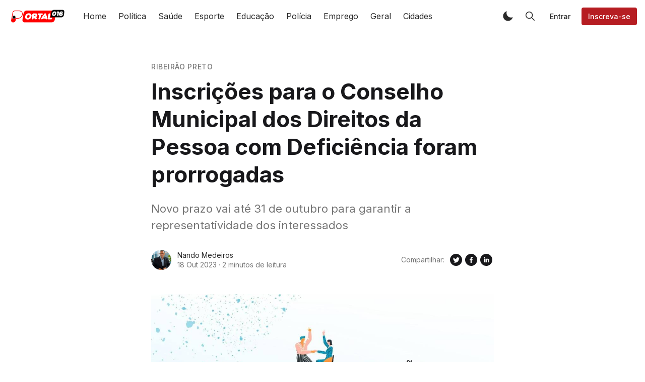

--- FILE ---
content_type: text/html; charset=utf-8
request_url: https://portal016.com/inscricoes-para-o-conselho-municipal-dos-direitos-da-pessoa-com-deficiencia-foram-prorrogadas/
body_size: 15557
content:
<!DOCTYPE html>
<html lang="pt-BR">
<head>
    <meta charset="utf-8" />
    <meta http-equiv="X-UA-Compatible" content="IE=edge" />
    
    <!-- Google Tag Manager -->
<script>(function(w,d,s,l,i){w[l]=w[l]||[];w[l].push({'gtm.start':
new Date().getTime(),event:'gtm.js'});var f=d.getElementsByTagName(s)[0],
j=d.createElement(s),dl=l!='dataLayer'?'&l='+l:'';j.async=true;j.src=
'https://www.googletagmanager.com/gtm.js?id='+i+dl;f.parentNode.insertBefore(j,f);
})(window,document,'script','dataLayer','GTM-PKJV588T');</script>
<!-- End Google Tag Manager -->

    <title>Inscrições para o Conselho Municipal dos Direitos da Pessoa com Deficiência foram prorrogadas</title>

    <meta name="HandheldFriendly" content="True" />
    <meta name="viewport" content="width=device-width, initial-scale=1">

    <script>
        if (localStorage.theme === 'dark' || (!('theme' in localStorage) && window.matchMedia('(prefers-color-scheme: dark)').matches)) {
            document.querySelector('html').classList.add('dark');
        } else {
            document.querySelector('html').classList.remove('dark');
        }
    </script>

    <link rel="preload" href="https://fonts.googleapis.com/css2?family=Inter:wght@400;500;600;700&family=PT+Serif:ital,wght@0,400;0,700;1,400&display=swap" as="style" onload="this.onload=null;this.rel='stylesheet'"/>
    <noscript><link rel="preconnect" href="https://fonts.gstatic.com"><link href="https://fonts.googleapis.com/css2?family=Inter:wght@400;500;600;700&family=PT+Serif:ital,wght@0,400;0,700;1,400&display=swap" rel="stylesheet"></noscript>

    <link rel="stylesheet" type="text/css" href="/assets/styles/main.css?v=4563cbcd72"/>

    <meta name="description" content="Novo prazo vai até 31 de outubro para garantir a representatividade dos interessados">
    <link rel="icon" href="https://portal016.com/content/images/size/w256h256/2024/01/icon.png" type="image/png">
    <link rel="canonical" href="https://portal016.com/inscricoes-para-o-conselho-municipal-dos-direitos-da-pessoa-com-deficiencia-foram-prorrogadas/">
    <meta name="referrer" content="no-referrer-when-downgrade">
    
    <meta property="og:site_name" content="Portal 016">
    <meta property="og:type" content="article">
    <meta property="og:title" content="Inscrições para o Conselho Municipal dos Direitos da Pessoa com Deficiência foram prorrogadas">
    <meta property="og:description" content="Novo prazo vai até 31 de outubro para garantir a representatividade dos interessados">
    <meta property="og:url" content="https://portal016.com/inscricoes-para-o-conselho-municipal-dos-direitos-da-pessoa-com-deficiencia-foram-prorrogadas/">
    <meta property="og:image" content="https://portal016.com/content/images/2023/10/Inscri--es-para-o-Conselho-Municipal-dos-Direitos-da-Pessoa-com-Defici-ncia-foram-prorrogadas.jpg">
    <meta property="article:published_time" content="2023-10-18T22:17:54.000Z">
    <meta property="article:modified_time" content="2023-10-18T22:17:54.000Z">
    <meta property="article:tag" content="Ribeirão Preto">
    <meta property="article:tag" content="Inclusão">
    
    <meta name="twitter:card" content="summary_large_image">
    <meta name="twitter:title" content="Inscrições para o Conselho Municipal dos Direitos da Pessoa com Deficiência foram prorrogadas">
    <meta name="twitter:description" content="Novo prazo vai até 31 de outubro para garantir a representatividade dos interessados">
    <meta name="twitter:url" content="https://portal016.com/inscricoes-para-o-conselho-municipal-dos-direitos-da-pessoa-com-deficiencia-foram-prorrogadas/">
    <meta name="twitter:image" content="https://portal016.com/content/images/2023/10/Inscri--es-para-o-Conselho-Municipal-dos-Direitos-da-Pessoa-com-Defici-ncia-foram-prorrogadas.jpg">
    <meta name="twitter:label1" content="Written by">
    <meta name="twitter:data1" content="Nando Medeiros">
    <meta name="twitter:label2" content="Filed under">
    <meta name="twitter:data2" content="Ribeirão Preto, Inclusão">
    <meta property="og:image:width" content="1080">
    <meta property="og:image:height" content="720">
    
    <script type="application/ld+json">
{
    "@context": "https://schema.org",
    "@type": "Article",
    "publisher": {
        "@type": "Organization",
        "name": "Portal 016",
        "url": "https://portal016.com/",
        "logo": {
            "@type": "ImageObject",
            "url": "https://portal016.com/content/images/2024/01/logo.png"
        }
    },
    "author": {
        "@type": "Person",
        "name": "Nando Medeiros",
        "image": {
            "@type": "ImageObject",
            "url": "https://www.gravatar.com/avatar/d04f54eb9b361d23cf1f70dfd01df98f?s=250&r=x&d=mp",
            "width": 250,
            "height": 250
        },
        "url": "https://portal016.com/404/",
        "sameAs": [
            "http://portal016.com"
        ]
    },
    "headline": "Inscrições para o Conselho Municipal dos Direitos da Pessoa com Deficiência foram prorrogadas",
    "url": "https://portal016.com/inscricoes-para-o-conselho-municipal-dos-direitos-da-pessoa-com-deficiencia-foram-prorrogadas/",
    "datePublished": "2023-10-18T22:17:54.000Z",
    "dateModified": "2023-10-18T22:17:54.000Z",
    "image": {
        "@type": "ImageObject",
        "url": "https://portal016.com/content/images/2023/10/Inscri--es-para-o-Conselho-Municipal-dos-Direitos-da-Pessoa-com-Defici-ncia-foram-prorrogadas.jpg",
        "width": 1080,
        "height": 720
    },
    "keywords": "Ribeirão Preto, Inclusão",
    "description": "Novo prazo vai até 31 de outubro para garantir a representatividade dos interessados",
    "mainEntityOfPage": "https://portal016.com/inscricoes-para-o-conselho-municipal-dos-direitos-da-pessoa-com-deficiencia-foram-prorrogadas/"
}
    </script>

    <meta name="generator" content="Ghost 6.10">
    <link rel="alternate" type="application/rss+xml" title="Portal 016" href="https://portal016.com/rss/">
    <script defer src="https://cdn.jsdelivr.net/ghost/portal@~2.56/umd/portal.min.js" data-i18n="true" data-ghost="https://portal016.com/" data-key="adb19f9a3aacf46f3443fad5ed" data-api="https://portal016.com/ghost/api/content/" data-locale="pt-BR" crossorigin="anonymous"></script><style id="gh-members-styles">.gh-post-upgrade-cta-content,
.gh-post-upgrade-cta {
    display: flex;
    flex-direction: column;
    align-items: center;
    font-family: -apple-system, BlinkMacSystemFont, 'Segoe UI', Roboto, Oxygen, Ubuntu, Cantarell, 'Open Sans', 'Helvetica Neue', sans-serif;
    text-align: center;
    width: 100%;
    color: #ffffff;
    font-size: 16px;
}

.gh-post-upgrade-cta-content {
    border-radius: 8px;
    padding: 40px 4vw;
}

.gh-post-upgrade-cta h2 {
    color: #ffffff;
    font-size: 28px;
    letter-spacing: -0.2px;
    margin: 0;
    padding: 0;
}

.gh-post-upgrade-cta p {
    margin: 20px 0 0;
    padding: 0;
}

.gh-post-upgrade-cta small {
    font-size: 16px;
    letter-spacing: -0.2px;
}

.gh-post-upgrade-cta a {
    color: #ffffff;
    cursor: pointer;
    font-weight: 500;
    box-shadow: none;
    text-decoration: underline;
}

.gh-post-upgrade-cta a:hover {
    color: #ffffff;
    opacity: 0.8;
    box-shadow: none;
    text-decoration: underline;
}

.gh-post-upgrade-cta a.gh-btn {
    display: block;
    background: #ffffff;
    text-decoration: none;
    margin: 28px 0 0;
    padding: 8px 18px;
    border-radius: 4px;
    font-size: 16px;
    font-weight: 600;
}

.gh-post-upgrade-cta a.gh-btn:hover {
    opacity: 0.92;
}</style>
    <script defer src="https://cdn.jsdelivr.net/ghost/sodo-search@~1.8/umd/sodo-search.min.js" data-key="adb19f9a3aacf46f3443fad5ed" data-styles="https://cdn.jsdelivr.net/ghost/sodo-search@~1.8/umd/main.css" data-sodo-search="https://portal016.com/" data-locale="pt-BR" crossorigin="anonymous"></script>
    
    <link href="https://portal016.com/webmentions/receive/" rel="webmention">
    <script defer src="/public/cards.min.js?v=4563cbcd72"></script>
    <link rel="stylesheet" type="text/css" href="/public/cards.min.css?v=4563cbcd72">
    <script defer src="/public/comment-counts.min.js?v=4563cbcd72" data-ghost-comments-counts-api="https://portal016.com/members/api/comments/counts/"></script>
    <script defer src="/public/member-attribution.min.js?v=4563cbcd72"></script><style>:root {--ghost-accent-color: #b61d22;}</style>

    

    <style>
      .is-head-transparent .logo-default,
      .dark .logo-default { display: none !important }

      .is-head-transparent:not(.has-menu) .logo-dark-mode,
      .dark .logo-dark-mode { display: block }
    </style>
    <meta name="google-adsense-account" content="ca-pub-9168161637940371">
</head>
<body class="is-article">

<!-- Google Tag Manager (noscript) -->
<noscript><iframe src="https://www.googletagmanager.com/ns.html?id=GTM-PKJV588T"
height="0" width="0" style="display:none;visibility:hidden"></iframe></noscript>
<!-- End Google Tag Manager (noscript) -->

    <div class="simply-viewport flex flex-col justify-start">
        <header class="header js-header h-16 w-full text-sm flex items-center sticky top-0 z-20">
    <div class="header-wrap mx-auto flex items-center flex-auto px-4 w-full max-w-extreme">
        <div class="header-left mr-5 flex flex-none items-center">
            <a href="https://portal016.com"
                class="header-logo inline-block leading-none godo-tracking"
                data-event-category="Header"
                data-event-action="Logo"
                data-event-label="Click"
                data-event-non-interaction="true">
                    <img src="/content/images/size/w600/2024/01/logo.png" class="header-logo-img max-h-9 logo-default" alt="Portal 016" width="115" height="30"/>
                    <img src="/assets/images/logo-dark-mode.png?v=4563cbcd72" class="header-logo-img max-h-9 hidden logo-dark-mode" alt="" width="115" height="30"/>
            </a>
        </div>

                

<nav class="header-center mainMenu relative flex items-center pr-5 grow overflow-auto lg:overflow-visible">
    <ul itemscope
        itemtype="http://www.schema.org/SiteNavigationElement"
        class="nav hidden lg:flex whitespace-nowrap">

        <li itemprop="name">
            <a itemprop="url"
                href="https://portal016.com/"
                class="mainMenu-link godo-tracking h-16 flex items-center p-3 text-base text-header-link hover:text-primary"
                data-event-category="Header"
                data-event-action="Menu"
                data-event-label="Home"
                data-event-non-interaction="true">
                Home
            </a>
        </li>
        <li itemprop="name">
            <a itemprop="url"
                href="https://portal016.com/tag/politica/"
                class="mainMenu-link godo-tracking h-16 flex items-center p-3 text-base text-header-link hover:text-primary"
                data-event-category="Header"
                data-event-action="Menu"
                data-event-label="Política"
                data-event-non-interaction="true">
                Política
            </a>
        </li>
        <li itemprop="name">
            <a itemprop="url"
                href="https://portal016.com/tag/saude/"
                class="mainMenu-link godo-tracking h-16 flex items-center p-3 text-base text-header-link hover:text-primary"
                data-event-category="Header"
                data-event-action="Menu"
                data-event-label="Saúde"
                data-event-non-interaction="true">
                Saúde
            </a>
        </li>
        <li itemprop="name">
            <a itemprop="url"
                href="https://portal016.com/tag/esporte/"
                class="mainMenu-link godo-tracking h-16 flex items-center p-3 text-base text-header-link hover:text-primary"
                data-event-category="Header"
                data-event-action="Menu"
                data-event-label="Esporte"
                data-event-non-interaction="true">
                Esporte
            </a>
        </li>
        <li itemprop="name">
            <a itemprop="url"
                href="https://portal016.com/tag/educacao/"
                class="mainMenu-link godo-tracking h-16 flex items-center p-3 text-base text-header-link hover:text-primary"
                data-event-category="Header"
                data-event-action="Menu"
                data-event-label="Educação"
                data-event-non-interaction="true">
                Educação
            </a>
        </li>
        <li itemprop="name">
            <a itemprop="url"
                href="https://portal016.com/tag/policia/"
                class="mainMenu-link godo-tracking h-16 flex items-center p-3 text-base text-header-link hover:text-primary"
                data-event-category="Header"
                data-event-action="Menu"
                data-event-label="Polícia"
                data-event-non-interaction="true">
                Polícia
            </a>
        </li>
        <li itemprop="name">
            <a itemprop="url"
                href="https://portal016.com/tag/emprego/"
                class="mainMenu-link godo-tracking h-16 flex items-center p-3 text-base text-header-link hover:text-primary"
                data-event-category="Header"
                data-event-action="Menu"
                data-event-label="Emprego"
                data-event-non-interaction="true">
                Emprego
            </a>
        </li>
        <li itemprop="name">
            <a itemprop="url"
                href="https://portal016.com/tag/geral/"
                class="mainMenu-link godo-tracking h-16 flex items-center p-3 text-base text-header-link hover:text-primary"
                data-event-category="Header"
                data-event-action="Menu"
                data-event-label="Geral"
                data-event-non-interaction="true">
                Geral
            </a>
        </li>
        <li itemprop="name">
            <a itemprop="url"
                href="https://portal016.com/cidades/"
                class="mainMenu-link godo-tracking h-16 flex items-center p-3 text-base text-header-link hover:text-primary"
                data-event-category="Header"
                data-event-action="Menu"
                data-event-label="Cidades"
                data-event-non-interaction="true">
                Cidades
            </a>
        </li>


    </ul>
</nav>



        <div class="header-right flex-none flex justify-end items-center">
            <a role="button" class="js-dark-mode button is-white items-center mr-2" aria-label="Dark and Light Mode">
                <svg class="icon icon--moon m-0" style="margin-right:calc(-0.5em - 1px)"><use xlink:href="#icon-moon"></use></svg>
                <svg class="icon icon--sunny m-0 hidden" style="margin-left:calc(-0.5em - 1px)"><use xlink:href="#icon-sunny"></use></svg>
            </a>

            <a href="#/search"
                role="button"
                aria-label="Toggle Search"
                class="godo-tracking button is-white mr-2"
                aria-haspopup="true"
                data-event-category="Header"
                data-event-action="Search"
                data-event-label="Click"
                data-event-non-interaction="true"
                data-ghost-search>
                <svg class="icon icon--search"><use xlink:href="#icon-search"></use></svg>
            </a>

            
<a data-portal="signin" class="button is-white mr-2 text-sm font-medium hidden md:flex" href="#/portal/signin">Entrar</a>
<a data-portal="signup" class="button is-primary text-sm font-medium hidden md:flex" href="#/portal/signup">Inscreva-se</a>



            <a href="javascript:;" role="button" aria-label="Show Navigation Menu" class="js-menu-toggle menu-burger button is-white relative lg:hidden"><span></span><span></span><span></span></a>
        </div>
    </div>
</header>

<div class="nav-mob fixed inset-0 pt-16 header-bg h-screen z-10 w-full text-center overflow-y-auto lg:hidden">
    <div class="nav-mob-wrap absolute inset-0 top-16 pt-5 flex flex-col">

        
        <div class="py-4 flex justify-center md:hidden">
            <a data-portal="signin" class="button mr-2 is-black text-sm font-medium" href="#">Entrar</a>
            <a data-portal="account/plans" class="button is-primary text-sm font-medium" href="#">Inscreva-se</a>
        </div>
        


        <div class="py-4 flex-auto">

<ul>
    <li>
        <a href="https://portal016.com/" class="block px-5 py-2 font-medium text-22 leading-tight">Home</a>
    </li>
    <li>
        <a href="https://portal016.com/tag/politica/" class="block px-5 py-2 font-medium text-22 leading-tight">Política</a>
    </li>
    <li>
        <a href="https://portal016.com/tag/saude/" class="block px-5 py-2 font-medium text-22 leading-tight">Saúde</a>
    </li>
    <li>
        <a href="https://portal016.com/tag/esporte/" class="block px-5 py-2 font-medium text-22 leading-tight">Esporte</a>
    </li>
    <li>
        <a href="https://portal016.com/tag/educacao/" class="block px-5 py-2 font-medium text-22 leading-tight">Educação</a>
    </li>
    <li>
        <a href="https://portal016.com/tag/policia/" class="block px-5 py-2 font-medium text-22 leading-tight">Polícia</a>
    </li>
    <li>
        <a href="https://portal016.com/tag/emprego/" class="block px-5 py-2 font-medium text-22 leading-tight">Emprego</a>
    </li>
    <li>
        <a href="https://portal016.com/tag/geral/" class="block px-5 py-2 font-medium text-22 leading-tight">Geral</a>
    </li>
    <li>
        <a href="https://portal016.com/cidades/" class="block px-5 py-2 font-medium text-22 leading-tight">Cidades</a>
    </li>
</ul>

</div>

        <div class="js-social-media social-media nav-mob-social-media social-media is-inline py-4">

</div>
    </div>
</div>

        

        <main class="simply-main relative min-h-lg">



<article class="post py-vmin8 relative">
    <header class="post-header godo-canvas">
        <div class="mb-3 text-gray-500 tracking-wider text-sm font-medium">
    <a class="uppercase hover:underline" href="/tag/ribeirao-preto/">Ribeirão Preto</a>
</div>

<h1 class="post-title text-32 md:text-4xl lg:text-44 text-title leading-tight">Inscrições para o Conselho Municipal dos Direitos da Pessoa com Deficiência foram prorrogadas</h1>
<p class="post-excerpt mt-6 text-22 text-gray-500">Novo prazo vai até 31 de outubro para garantir a representatividade dos interessados</p>

<div class="flex flex-col md:flex-row mt-8">
    <div class="hh flex items-center flex-auto relative leading-snug z-4">

    <ul class="flex flex-wrap flex-none mr-3 -space-x-2">
        <li>
                <img class="object-cover rounded-full h-10 w-10"
                    src="https://www.gravatar.com/avatar/d04f54eb9b361d23cf1f70dfd01df98f?s&#x3D;250&amp;r&#x3D;x&amp;d&#x3D;mp"
                    alt="Go to the profile of  Nando Medeiros"
                    width="36"
                    height="36"
                />
        </li>
    </ul>

    <div class="flex-auto overflow-hidden">
        <div class="hh-author-name text-sm truncate">
        Nando Medeiros
        </div>

        <div class="hh-date flex items-center text-gray-500 text-sm">
    <time class="datetime capitalize" datetime="2023-10-18" title="Updated 18 Out 2023">18 Out 2023</time>
    <span class="bull mx-1">·</span>
    <span class="readingTime cursor-default" title="2 minutos de leitura">2 minutos de leitura</span>
    
</div>    </div>
</div>
    <aside class="text-title flex items-center flex-none order-first mb-6 md:mb-0 md:order-none">
    <span class="share-label text-gray-500 text-sm mr-2">Compartilhar:</span>
    <a href="https://twitter.com/share?text=Inscri%C3%A7%C3%B5es%20para%20o%20Conselho%20Municipal%20dos%20Direitos%20da%20Pessoa%20com%20Defici%C3%AAncia%20foram%20prorrogadas&amp;url=https://portal016.com/inscricoes-para-o-conselho-municipal-dos-direitos-da-pessoa-com-deficiencia-foram-prorrogadas/"
        target="_blank"
        rel="noopener noreferrer"
        class="godo-tracking"
        title="Compartilhe no Twitter"
        aria-label="Compartilhe no Twitter"
        data-event-category="Article"
        data-event-action="Share"
        data-event-label="Header - Twitter"
        data-event-non-interaction="true">
        <svg width="30" height="30" class="fill-current"><path fill-rule="evenodd" clip-rule="evenodd" d="M15 27a12 12 0 1 0 0-24 12 12 0 0 0 0 24zm4.95-16.17a2.67 2.67 0 0 0-4.6 1.84c0 .2.03.41.05.62a7.6 7.6 0 0 1-5.49-2.82 3 3 0 0 0-.38 1.34c.02.94.49 1.76 1.2 2.23a2.53 2.53 0 0 1-1.2-.33v.04c0 1.28.92 2.36 2.14 2.62-.23.05-.46.08-.71.1l-.21-.02-.27-.03a2.68 2.68 0 0 0 2.48 1.86A5.64 5.64 0 0 1 9 19.38a7.62 7.62 0 0 0 4.1 1.19c4.9 0 7.58-4.07 7.57-7.58v-.39c.52-.36.97-.83 1.33-1.38-.48.23-1 .37-1.53.43.56-.33.96-.86 1.15-1.48-.5.31-1.07.53-1.67.66z"/></svg>
    </a>
    <a href="https://www.facebook.com/sharer/sharer.php?u=https://portal016.com/inscricoes-para-o-conselho-municipal-dos-direitos-da-pessoa-com-deficiencia-foram-prorrogadas/"
        target="_blank"
        rel="noopener noreferrer"
        class="godo-tracking"
        title="Compartilhe no Facebook"
        aria-label="Compartilhe no Facebook"
        data-event-category="Article"
        data-event-action="Share"
        data-event-label="Header - Facebook"
        data-event-non-interaction="true">
        <svg width="30" height="30" viewBox="0 0 30 30" class="fill-current"><path fill-rule="evenodd" clip-rule="evenodd" d="M15 27a12 12 0 1 0 0-24 12 12 0 0 0 0 24zm-1.23-6.03V15.6H12v-2.15h1.77v-1.6C13.77 10 14.85 9 16.42 9c.75 0 1.4.06 1.58.08v1.93h-1.09c-.85 0-1.02.43-1.02 1.05v1.38h2.04l-.27 2.15H15.9V21l-2.13-.03z"/></svg>
    </a>
    <a href="https://www.linkedin.com/shareArticle?mini=true&url=https://portal016.com/inscricoes-para-o-conselho-municipal-dos-direitos-da-pessoa-com-deficiencia-foram-prorrogadas/&amp;title=Inscri%C3%A7%C3%B5es%20para%20o%20Conselho%20Municipal%20dos%20Direitos%20da%20Pessoa%20com%20Defici%C3%AAncia%20foram%20prorrogadas"
        target="_blank"
        rel="noopener noreferrer"
        class="godo-tracking"
        title="Compartilhe no Linkedin"
        aria-label="Compartilhe no Linkedin"
        data-event-category="Article"
        data-event-action="Linkedin"
        data-event-label="Header - Linkedin"
        data-event-non-interaction="true">
        <svg width="30" height="30" class="fill-current"><path fill-rule="evenodd" clip-rule="evenodd" d="M27 15a12 12 0 1 1-24 0 12 12 0 0 1 24 0zm-14.61 5v-7.42h-2.26V20h2.26zm-1.13-8.44c.79 0 1.28-.57 1.28-1.28-.02-.73-.5-1.28-1.26-1.28-.78 0-1.28.55-1.28 1.28 0 .71.49 1.28 1.25 1.28h.01zM15.88 20h-2.5s.04-6.5 0-7.17h2.5v1.02l-.02.02h.02v-.02a2.5 2.5 0 0 1 2.25-1.18c1.64 0 2.87 1.02 2.87 3.22V20h-2.5v-3.83c0-.97-.36-1.62-1.26-1.62-.69 0-1.1.44-1.28.87-.06.15-.08.36-.08.58v4z"/></svg>
    </a>
    <a href="whatsapp://send?text=https://portal016.com/inscricoes-para-o-conselho-municipal-dos-direitos-da-pessoa-com-deficiencia-foram-prorrogadas/"
        target="_blank"
        rel="noopener noreferrer"
        class="godo-tracking md:hidden"
        aria-label="Compartilhe no WhatSapp"
        data-event-category="Article"
        data-event-action="Share"
        data-event-label="Header - Whatsapp"
        data-event-non-interaction="true">
        <svg width="30" height="30" class="fill-current" viewBox="0 0 24 24"><path d="M19.077,4.928C17.191,3.041,14.683,2.001,12.011,2c-5.506,0-9.987,4.479-9.989,9.985 c-0.001,1.76,0.459,3.478,1.333,4.992L2,22l5.233-1.237c1.459,0.796,3.101,1.215,4.773,1.216h0.004 c5.505,0,9.986-4.48,9.989-9.985C22.001,9.325,20.963,6.816,19.077,4.928z M16.898,15.554c-0.208,0.583-1.227,1.145-1.685,1.186 c-0.458,0.042-0.887,0.207-2.995-0.624c-2.537-1-4.139-3.601-4.263-3.767c-0.125-0.167-1.019-1.353-1.019-2.581 S7.581,7.936,7.81,7.687c0.229-0.25,0.499-0.312,0.666-0.312c0.166,0,0.333,0,0.478,0.006c0.178,0.007,0.375,0.016,0.562,0.431 c0.222,0.494,0.707,1.728,0.769,1.853s0.104,0.271,0.021,0.437s-0.125,0.27-0.249,0.416c-0.125,0.146-0.262,0.325-0.374,0.437 c-0.125,0.124-0.255,0.26-0.11,0.509c0.146,0.25,0.646,1.067,1.388,1.728c0.954,0.85,1.757,1.113,2.007,1.239 c0.25,0.125,0.395,0.104,0.541-0.063c0.146-0.166,0.624-0.728,0.79-0.978s0.333-0.208,0.562-0.125s1.456,0.687,1.705,0.812 c0.25,0.125,0.416,0.187,0.478,0.291C17.106,14.471,17.106,14.971,16.898,15.554z"/></svg>
    </a>
</aside>
</div>

        <figure class="post-image block mt-12">
    <img class="mx-auto simply-zoom"
        srcset="/content/images/size/w300/2023/10/Inscri--es-para-o-Conselho-Municipal-dos-Direitos-da-Pessoa-com-Defici-ncia-foram-prorrogadas.jpg 300w,
                /content/images/size/w600/2023/10/Inscri--es-para-o-Conselho-Municipal-dos-Direitos-da-Pessoa-com-Defici-ncia-foram-prorrogadas.jpg 600w,
                /content/images/size/w1000/2023/10/Inscri--es-para-o-Conselho-Municipal-dos-Direitos-da-Pessoa-com-Defici-ncia-foram-prorrogadas.jpg 1000w,
                /content/images/size/w2000/2023/10/Inscri--es-para-o-Conselho-Municipal-dos-Direitos-da-Pessoa-com-Defici-ncia-foram-prorrogadas.jpg 2000w"
        sizes="(max-width: 400px) 300px,(max-width: 730px) 600px, (max-width: 1600px) 100vw"
        src="/content/images/size/w2000/2023/10/Inscri--es-para-o-Conselho-Municipal-dos-Direitos-da-Pessoa-com-Defici-ncia-foram-prorrogadas.jpg"
        alt="Inscrições para o Conselho Municipal dos Direitos da Pessoa com Deficiência foram prorrogadas"
        width="1200"
        height="628"
    />
    
</figure>
    </header>

    <section id="post-body" class="post-body godo-canvas mx-auto relative font-serif"><h3 id="novo-prazo-vai-at%C3%A9-31-de-outubro-para-garantir-a-representatividade-dos-interessados">Novo prazo vai até 31 de outubro para garantir a representatividade dos interessados</h3><p>Foto: Divulgação</p><p>O Conselho Municipal dos Direitos da Pessoa com Deficiência é uma ferramenta fundamental para promover a inclusão e garantia de direitos para as pessoas com deficiência em uma cidade. Sua importância reside em diversos aspectos que afetam diretamente a vida dessas pessoas, além de fortalecer o tecido social e a democracia local. A participação da sociedade nesse órgão é essencial para garantir que os interesses e necessidades das pessoas com deficiência sejam adequadamente representados e atendidos.</p><p>Pensando nisso e para garantir tempo hábil para novos candidatos, o Conselho Municipal do Direitos da Pessoa com Deficiência prorrogou as inscrições até dia 31 de outubro.</p><p>O Conselho Municipal dos Direitos da Pessoa com Deficiência desempenha um papel crucial na formulação e avaliação de políticas públicas voltadas para essa parcela da população. Por meio desse conselho, é possível identificar as demandas específicas das pessoas com deficiência e criar estratégias para atender a essas necessidades de maneira eficaz. Isso inclui a promoção de acessibilidade, a garantia de direitos básicos, como educação e saúde, e o combate à discriminação.</p><p>O conselho oferece um espaço para a conscientização e a educação sobre as questões relacionadas à pessoa com deficiência, promovendo a empatia e o respeito mútuo. A participação da sociedade no conselho também contribui para o combate ao estigma e à discriminação, permitindo que a comunidade reconheça o valor e o potencial de todas as pessoas, independentemente de suas capacidades físicas ou cognitivas.</p><p>“Um Conselho forte e atuante começa com todas as representatividades presentes e garantindo a paridade.&nbsp; Por isso é de suma importância a participação da sociedade civil e das instituições que atuam no contexto da pessoa com deficiência na formação do novo pleito”, comenta Luiz Frazon, chefe da Seção de Serviços e Programas Especializados de Atendimento à Pessoa com Deficiência.</p><p>Para a secretária de Assistência Social, Glaucia Berenice, é importante a participação da população.&nbsp;“A sociedade deve participar ativamente desse conselho, pois isso permite que a comunidade compreenda melhor as questões relacionadas à deficiência e contribua para a construção de uma cidade mais inclusiva. A participação de diferentes segmentos da sociedade, como familiares, amigos, profissionais da saúde, educadores e membros da comunidade em geral, enriquece a discussão e as decisões tomadas no conselho, garantindo uma abordagem mais abrangente e representativa’ disse.</p><p>As inscrições podem ser feitas através do email:&nbsp;<a href="mailto:cmdpcd.pmrp@gmail.com">cmdpcd.pmrp@gmail.com</a>&nbsp;ou presencialmente na Casa dos Conselhos que fica na Rua Visconde de Abaeté, 232, Jd. Sumaré – Ribeirão Preto – SP das 08h às 11h da manhã.</p><p><strong>Quem pode participar?</strong></p><p>Pessoas maiores de 18 anos com deficiência física, auditiva, visual, múltipla, intelectual (ou seu representante legal). Representantes das Organizações de Sociedade Civil (OSCs) e entidades de classe que desenvolvem atividades relacionadas à Pessoa com Deficiência, domiciliados no município de Ribeirão Preto.</p><p><strong>O que apresentar para a inscrição</strong>?</p><p>Sociedade Civil: cinco cadeiras – Pessoa com deficiência Visual, Auditiva, Múltipla, Intelectual e Física.</p><p>Ficha de inscrição:</p><p>Cópia dos documentos pessoais (RG, CPF ou Certidão de nascimento)</p><p>Cópia do comprovante de residência</p><p>Atestado ou laudo médico comprovando a deficiência com CID</p><p>Cópia atual da interdição ou curatela (em caso de representante de pessoa com deficiência intelectual)</p><p>OSCs / Entidade de classe: três cadeiras</p><p>Ficha de inscrição</p><p>Cópia do CNPJ</p><p>Cópia dos documentos pessoas do Presidente (RG, CPF)</p><p>Cópia dos documentos pessoais do indicado (RG, CPF)</p><p>Ata da eleição do presidente</p><p>Oficio com a indicação dos representantes titular e suplente</p><p>Cópia da Carteira de Identificação Profissional (Entidade de classe)</p></section>


<footer class="post-footer godo-canvas pt-10">
    <div class="post-tags mb-8">
    <div class="buttons">
        <a href="https://portal016.com/tag/ribeirao-preto/"
            title="Ribeirão Preto"
            class="button is-light font-medium text-sm capitalize godo-tracking"
            data-event-category="Article"
            data-event-action="Tags"
            data-event-label="Ribeirão Preto"
            data-event-non-interaction="true">Ribeirão Preto</a>
        <a href="https://portal016.com/tag/inclusao/"
            title="Inclusão"
            class="button is-light font-medium text-sm capitalize godo-tracking"
            data-event-category="Article"
            data-event-action="Tags"
            data-event-label="Inclusão"
            data-event-non-interaction="true">Inclusão</a>
    </div>
</div>

    <aside class="text-title flex items-center flex-none md:justify-end ">
    <span class="share-label text-gray-500 text-sm mr-2">Compartilhar:</span>
    <a href="https://twitter.com/share?text=Inscri%C3%A7%C3%B5es%20para%20o%20Conselho%20Municipal%20dos%20Direitos%20da%20Pessoa%20com%20Defici%C3%AAncia%20foram%20prorrogadas&amp;url=https://portal016.com/inscricoes-para-o-conselho-municipal-dos-direitos-da-pessoa-com-deficiencia-foram-prorrogadas/"
        target="_blank"
        rel="noopener noreferrer"
        class="godo-tracking"
        title="Compartilhe no Twitter"
        aria-label="Compartilhe no Twitter"
        data-event-category="Article"
        data-event-action="Share"
        data-event-label="Footer - Twitter"
        data-event-non-interaction="true">
        <svg width="30" height="30" class="fill-current"><path fill-rule="evenodd" clip-rule="evenodd" d="M15 27a12 12 0 1 0 0-24 12 12 0 0 0 0 24zm4.95-16.17a2.67 2.67 0 0 0-4.6 1.84c0 .2.03.41.05.62a7.6 7.6 0 0 1-5.49-2.82 3 3 0 0 0-.38 1.34c.02.94.49 1.76 1.2 2.23a2.53 2.53 0 0 1-1.2-.33v.04c0 1.28.92 2.36 2.14 2.62-.23.05-.46.08-.71.1l-.21-.02-.27-.03a2.68 2.68 0 0 0 2.48 1.86A5.64 5.64 0 0 1 9 19.38a7.62 7.62 0 0 0 4.1 1.19c4.9 0 7.58-4.07 7.57-7.58v-.39c.52-.36.97-.83 1.33-1.38-.48.23-1 .37-1.53.43.56-.33.96-.86 1.15-1.48-.5.31-1.07.53-1.67.66z"/></svg>
    </a>
    <a href="https://www.facebook.com/sharer/sharer.php?u=https://portal016.com/inscricoes-para-o-conselho-municipal-dos-direitos-da-pessoa-com-deficiencia-foram-prorrogadas/"
        target="_blank"
        rel="noopener noreferrer"
        class="godo-tracking"
        title="Compartilhe no Facebook"
        aria-label="Compartilhe no Facebook"
        data-event-category="Article"
        data-event-action="Share"
        data-event-label="Footer - Facebook"
        data-event-non-interaction="true">
        <svg width="30" height="30" viewBox="0 0 30 30" class="fill-current"><path fill-rule="evenodd" clip-rule="evenodd" d="M15 27a12 12 0 1 0 0-24 12 12 0 0 0 0 24zm-1.23-6.03V15.6H12v-2.15h1.77v-1.6C13.77 10 14.85 9 16.42 9c.75 0 1.4.06 1.58.08v1.93h-1.09c-.85 0-1.02.43-1.02 1.05v1.38h2.04l-.27 2.15H15.9V21l-2.13-.03z"/></svg>
    </a>
    <a href="https://www.linkedin.com/shareArticle?mini=true&url=https://portal016.com/inscricoes-para-o-conselho-municipal-dos-direitos-da-pessoa-com-deficiencia-foram-prorrogadas/&amp;title=Inscri%C3%A7%C3%B5es%20para%20o%20Conselho%20Municipal%20dos%20Direitos%20da%20Pessoa%20com%20Defici%C3%AAncia%20foram%20prorrogadas"
        target="_blank"
        rel="noopener noreferrer"
        class="godo-tracking"
        title="Compartilhe no Linkedin"
        aria-label="Compartilhe no Linkedin"
        data-event-category="Article"
        data-event-action="Linkedin"
        data-event-label="Footer - Linkedin"
        data-event-non-interaction="true">
        <svg width="30" height="30" class="fill-current"><path fill-rule="evenodd" clip-rule="evenodd" d="M27 15a12 12 0 1 1-24 0 12 12 0 0 1 24 0zm-14.61 5v-7.42h-2.26V20h2.26zm-1.13-8.44c.79 0 1.28-.57 1.28-1.28-.02-.73-.5-1.28-1.26-1.28-.78 0-1.28.55-1.28 1.28 0 .71.49 1.28 1.25 1.28h.01zM15.88 20h-2.5s.04-6.5 0-7.17h2.5v1.02l-.02.02h.02v-.02a2.5 2.5 0 0 1 2.25-1.18c1.64 0 2.87 1.02 2.87 3.22V20h-2.5v-3.83c0-.97-.36-1.62-1.26-1.62-.69 0-1.1.44-1.28.87-.06.15-.08.36-.08.58v4z"/></svg>
    </a>
    <a href="whatsapp://send?text=https://portal016.com/inscricoes-para-o-conselho-municipal-dos-direitos-da-pessoa-com-deficiencia-foram-prorrogadas/"
        target="_blank"
        rel="noopener noreferrer"
        class="godo-tracking md:hidden"
        aria-label="Compartilhe no WhatSapp"
        data-event-category="Article"
        data-event-action="Share"
        data-event-label="Footer - Whatsapp"
        data-event-non-interaction="true">
        <svg width="30" height="30" class="fill-current" viewBox="0 0 24 24"><path d="M19.077,4.928C17.191,3.041,14.683,2.001,12.011,2c-5.506,0-9.987,4.479-9.989,9.985 c-0.001,1.76,0.459,3.478,1.333,4.992L2,22l5.233-1.237c1.459,0.796,3.101,1.215,4.773,1.216h0.004 c5.505,0,9.986-4.48,9.989-9.985C22.001,9.325,20.963,6.816,19.077,4.928z M16.898,15.554c-0.208,0.583-1.227,1.145-1.685,1.186 c-0.458,0.042-0.887,0.207-2.995-0.624c-2.537-1-4.139-3.601-4.263-3.767c-0.125-0.167-1.019-1.353-1.019-2.581 S7.581,7.936,7.81,7.687c0.229-0.25,0.499-0.312,0.666-0.312c0.166,0,0.333,0,0.478,0.006c0.178,0.007,0.375,0.016,0.562,0.431 c0.222,0.494,0.707,1.728,0.769,1.853s0.104,0.271,0.021,0.437s-0.125,0.27-0.249,0.416c-0.125,0.146-0.262,0.325-0.374,0.437 c-0.125,0.124-0.255,0.26-0.11,0.509c0.146,0.25,0.646,1.067,1.388,1.728c0.954,0.85,1.757,1.113,2.007,1.239 c0.25,0.125,0.395,0.104,0.541-0.063c0.146-0.166,0.624-0.728,0.79-0.978s0.333-0.208,0.562-0.125s1.456,0.687,1.705,0.812 c0.25,0.125,0.416,0.187,0.478,0.291C17.106,14.471,17.106,14.971,16.898,15.554z"/></svg>
    </a>
</aside>

        
    <div class="pt-vmin8">
        <div class="border-t-3 border-primary bg-gray-100 p-8">
            <h2 class="text-xl font-bold text-title mb-4">Se inscreva para receber notícias e comentar</h2>
            <a class="flex flex-col justify-between md:flex-row md:items-center" href="#/portal" data-portal>
                <div class="text-gray-500 border-b border-gray-400 grow mr-10 py-1 w-full mb-4 md:mb-0">Insira seu email</div>
                <div class="button is-primary rounded-full">
                    <svg class="stroke-current" width="38" height="38" fill="none">
                        <rect x="26.25" y="9.25" width=".5" height="6.5" rx=".25"/>
                        <rect x="29.75" y="12.25" width=".5" height="6.5" rx=".25" transform="rotate(90 29.75 12.25)"/>
                        <path d="M19.5 12.5h-7a1 1 0 0 0-1 1v11a1 1 0 0 0 1 1h13a1 1 0 0 0 1-1v-5"/>
                        <path d="M11.5 14.5 19 20l4-3"/>
                    </svg>
                    <span>Inscreva-se</span>
                </div>
            </a>

            <p class="text-sm mt-5">Sem spam. Cancele a inscrição a qualquer momento.</p>
        </div>
    </div>
    
    
    <div class="prev-next pb-8">
        <hr class="my-10">
            <div class="flex relative godo-tracking mb-8"
    data-event-category="Article"
    data-event-action="Notícia anterior"
    data-event-label="https://portal016.com/quintino-facci-i-e-fazenda-da-barra-recebem-o-cultura-em-todo-lugar-neste-final-de-semana/"
    data-event-non-interaction="true">

    <a href="/quintino-facci-i-e-fazenda-da-barra-recebem-o-cultura-em-todo-lugar-neste-final-de-semana/" class="prev-next-image-link relative w-4/12 bg-gray-200 flex-none border border-gray-100" aria-label="Quintino Facci I e Fazenda da Barra recebem o “Cultura em Todo Lugar” neste final de semana">
        <img class="rounded inset-image blur-up lazyload"
            src="[data-uri]"
            data-src="/content/images/size/w300/2023/10/Quintino-Facci-I-e-Fazenda-da-Barra-recebem-o--Cultura-em-Todo-Lugar--neste-final-de-semana.jpg" alt="Quintino Facci I e Fazenda da Barra recebem o “Cultura em Todo Lugar” neste final de semana"/>
    </a>

    <a href="/quintino-facci-i-e-fazenda-da-barra-recebem-o-cultura-em-todo-lugar-neste-final-de-semana/" class="prev-next-body pl-6 flex-auto">
        <div class="text-sm leading-none text-gray-500 mb-3 font-medium">Notícia anterior</div>
        <h2 class="prev-next-title text-title mb-3 text-xl md:text-22 line-clamp-2">Quintino Facci I e Fazenda da Barra recebem o “Cultura em Todo Lugar” neste final de semana</h2>
        <p class="prev-next-excerpt text-base text-gray-500 line-clamp-2 leading-snug">Prefeitura realiza mais uma edição do especial mês das crianças, levando música, dança, oficinas e contação de histórias aos bairros</p>
    </a>
</div>
            <div class="flex relative godo-tracking "
    data-event-category="Article"
    data-event-action="Próxima notícia"
    data-event-label="https://portal016.com/secretaria-da-cultura-e-turismo-participa-de-reuniao-tecnica-no-museu-do-cafe-na-cidade-de-santos/"
    data-event-non-interaction="true">

    <a href="/secretaria-da-cultura-e-turismo-participa-de-reuniao-tecnica-no-museu-do-cafe-na-cidade-de-santos/" class="prev-next-image-link relative w-4/12 bg-gray-200 flex-none border border-gray-100" aria-label="Secretaria da Cultura e Turismo participa de reunião técnica no Museu do Café na cidade de Santos">
        <img class="rounded inset-image blur-up lazyload"
            src="[data-uri]"
            data-src="/content/images/size/w300/2023/10/Secretaria-da-Cultura-e-Turismo-participa-de-reuni-o-t-cnica-no-Museu-do-Caf--na-cidade-de-Santos.jpg" alt="Secretaria da Cultura e Turismo participa de reunião técnica no Museu do Café na cidade de Santos"/>
    </a>

    <a href="/secretaria-da-cultura-e-turismo-participa-de-reuniao-tecnica-no-museu-do-cafe-na-cidade-de-santos/" class="prev-next-body pl-6 flex-auto">
        <div class="text-sm leading-none text-gray-500 mb-3 font-medium">Próxima notícia</div>
        <h2 class="prev-next-title text-title mb-3 text-xl md:text-22 line-clamp-2">Secretaria da Cultura e Turismo participa de reunião técnica no Museu do Café na cidade de Santos</h2>
        <p class="prev-next-excerpt text-base text-gray-500 line-clamp-2 leading-snug">Encontro teve por objetivo discutir processos de trabalho e inovações de Museus</p>
    </a>
</div>    </div>
</footer>

</article>

<div class="container max-w-1100 mx-auto grid md:grid-cols-full lg:grid-cols-full gap-6">
    </div>

<div class="post-related bg-gray-150 py-10">
    <div class="container mx-auto">
        <div class="max-w-1100 mx-auto grid md:grid-cols-2 lg:grid-cols-3 gap-6">
            <h3 class="text-title text-32 col-span-full mb-10 text-center">
                Notícias <span class='text-primary'>Relacionadas</span>
            </h3>
                <div class="storySmall flex flex-col relative mb-4 w-full godo-tracking"
    data-event-category="Article"
    data-event-action="Related Posts"
    data-event-label="https://portal016.com/botafogo-sp-heroico-com-uma-a-menos-supera-palmeiras-no-santa-cruz/"
    data-event-non-interaction="true">

    <a href="/botafogo-sp-heroico-com-uma-a-menos-supera-palmeiras-no-santa-cruz/" class="storySmall-link flex flex-col grow">
        <img class="storySmall-img object-cover w-full h-48 blur-up lazyload"
            src="[data-uri]"
            data-srcset="/content/images/size/w100/2026/02/21---Botafogo-SP-heroico--com-uma-a-menos--supera-Palmeiras-no-Santa-Cruz.jpeg 100w,/content/images/size/w300/2026/02/21---Botafogo-SP-heroico--com-uma-a-menos--supera-Palmeiras-no-Santa-Cruz.jpeg 300w,/content/images/size/w600/2026/02/21---Botafogo-SP-heroico--com-uma-a-menos--supera-Palmeiras-no-Santa-Cruz.jpeg 600w"
            data-sizes="auto"
            width="350"
            height="192"
            alt="Botafogo-SP heroico, com uma a menos, supera Palmeiras no Santa Cruz"
        />

        <div class="storySmall-inner py-4 flex flex-col justify-between grow">
            <h2 class="text-xl text-title leading-tight line-clamp-2 mb-2">Botafogo-SP heroico, com uma a menos, supera Palmeiras no Santa Cruz</h2>

            <div class="hh-date flex items-center text-gray-500 text-sm">
    <time class="datetime capitalize" datetime="2026-02-01" title="Updated 1 Fev 2026">1 Fev 2026</time>
    <span class="bull mx-1">·</span>
    <span class="readingTime cursor-default" title="1 minuto de leitura">1 minuto de leitura</span>
    <svg class="icon icon--star is-small p-1"><use xlink:href="#icon-star"></use></svg>
</div>        </div>
    </a>

</div>                <div class="storySmall flex flex-col relative mb-4 w-full godo-tracking"
    data-event-category="Article"
    data-event-action="Related Posts"
    data-event-label="https://portal016.com/corinthians-bate-o-flamengo-por-2-a-0-e-fatura-supercopa-rei-com-gol-simbolico-de-gabriel-paulista/"
    data-event-non-interaction="true">

    <a href="/corinthians-bate-o-flamengo-por-2-a-0-e-fatura-supercopa-rei-com-gol-simbolico-de-gabriel-paulista/" class="storySmall-link flex flex-col grow">
        <img class="storySmall-img object-cover w-full h-48 blur-up lazyload"
            src="[data-uri]"
            data-srcset="/content/images/size/w100/2026/02/20---Corinthians-bate-o-Flamengo-por-2-a-0-e-fatura-Supercopa-Rei-com-gol-simb--lico-de-Gabriel-Paulista.jpg 100w,/content/images/size/w300/2026/02/20---Corinthians-bate-o-Flamengo-por-2-a-0-e-fatura-Supercopa-Rei-com-gol-simb--lico-de-Gabriel-Paulista.jpg 300w,/content/images/size/w600/2026/02/20---Corinthians-bate-o-Flamengo-por-2-a-0-e-fatura-Supercopa-Rei-com-gol-simb--lico-de-Gabriel-Paulista.jpg 600w"
            data-sizes="auto"
            width="350"
            height="192"
            alt="Corinthians bate o Flamengo por 2 a 0 e fatura Supercopa Rei com gol simbólico de Gabriel Paulista"
        />

        <div class="storySmall-inner py-4 flex flex-col justify-between grow">
            <h2 class="text-xl text-title leading-tight line-clamp-2 mb-2">Corinthians bate o Flamengo por 2 a 0 e fatura Supercopa Rei com gol simbólico de Gabriel Paulista</h2>

            <div class="hh-date flex items-center text-gray-500 text-sm">
    <time class="datetime capitalize" datetime="2026-02-01" title="Updated 1 Fev 2026">1 Fev 2026</time>
    <span class="bull mx-1">·</span>
    <span class="readingTime cursor-default" title="2 minutos de leitura">2 minutos de leitura</span>
    <svg class="icon icon--star is-small p-1"><use xlink:href="#icon-star"></use></svg>
</div>        </div>
    </a>

</div>                <div class="storySmall flex flex-col relative mb-4 w-full godo-tracking"
    data-event-category="Article"
    data-event-action="Related Posts"
    data-event-label="https://portal016.com/radares-moveis-em-ribeirao-preto-1230/"
    data-event-non-interaction="true">

    <a href="/radares-moveis-em-ribeirao-preto-1230/" class="storySmall-link flex flex-col grow">
        <img class="storySmall-img object-cover w-full h-48 blur-up lazyload"
            src="[data-uri]"
            data-srcset="/content/images/size/w100/2026/02/01---RM1-SEG.jpeg 100w,/content/images/size/w300/2026/02/01---RM1-SEG.jpeg 300w,/content/images/size/w600/2026/02/01---RM1-SEG.jpeg 600w"
            data-sizes="auto"
            width="350"
            height="192"
            alt="Radares móveis em Ribeirão preto"
        />

        <div class="storySmall-inner py-4 flex flex-col justify-between grow">
            <h2 class="text-xl text-title leading-tight line-clamp-2 mb-2">Radares móveis em Ribeirão preto</h2>

            <div class="hh-date flex items-center text-gray-500 text-sm">
    <time class="datetime capitalize" datetime="2026-02-01" title="Updated 1 Fev 2026">1 Fev 2026</time>
    <span class="bull mx-1">·</span>
    <span class="readingTime cursor-default" title="1 minuto de leitura">1 minuto de leitura</span>
    
</div>        </div>
    </a>

</div>                <div class="storySmall flex flex-col relative mb-4 w-full godo-tracking"
    data-event-category="Article"
    data-event-action="Related Posts"
    data-event-label="https://portal016.com/cana-summit-chega-a-ribeirao-preto-em-abril-para-marcar-50-anos-da-orplana/"
    data-event-non-interaction="true">

    <a href="/cana-summit-chega-a-ribeirao-preto-em-abril-para-marcar-50-anos-da-orplana/" class="storySmall-link flex flex-col grow">
        <img class="storySmall-img object-cover w-full h-48 blur-up lazyload"
            src="[data-uri]"
            data-srcset="/content/images/size/w100/2026/02/Cana-Summit-chega-a-Ribeir--o-Preto-em-abril-para-marcar-50-anos-da-Orplana.jpg 100w,/content/images/size/w300/2026/02/Cana-Summit-chega-a-Ribeir--o-Preto-em-abril-para-marcar-50-anos-da-Orplana.jpg 300w,/content/images/size/w600/2026/02/Cana-Summit-chega-a-Ribeir--o-Preto-em-abril-para-marcar-50-anos-da-Orplana.jpg 600w"
            data-sizes="auto"
            width="350"
            height="192"
            alt="Cana Summit chega a Ribeirão Preto em abril para marcar 50 anos da Orplana"
        />

        <div class="storySmall-inner py-4 flex flex-col justify-between grow">
            <h2 class="text-xl text-title leading-tight line-clamp-2 mb-2">Cana Summit chega a Ribeirão Preto em abril para marcar 50 anos da Orplana</h2>

            <div class="hh-date flex items-center text-gray-500 text-sm">
    <time class="datetime capitalize" datetime="2026-02-01" title="Updated 1 Fev 2026">1 Fev 2026</time>
    <span class="bull mx-1">·</span>
    <span class="readingTime cursor-default" title="1 minuto de leitura">1 minuto de leitura</span>
    
</div>        </div>
    </a>

</div>                <div class="storySmall flex flex-col relative mb-4 w-full godo-tracking"
    data-event-category="Article"
    data-event-action="Related Posts"
    data-event-label="https://portal016.com/reliquia-de-sao-judas-tadeu-enviada-de-roma-passa-a-ser-exposta-em-igreja-de-ribeirao-preto/"
    data-event-non-interaction="true">

    <a href="/reliquia-de-sao-judas-tadeu-enviada-de-roma-passa-a-ser-exposta-em-igreja-de-ribeirao-preto/" class="storySmall-link flex flex-col grow">
        <img class="storySmall-img object-cover w-full h-48 blur-up lazyload"
            src="[data-uri]"
            data-srcset="/content/images/size/w100/2026/02/Rel--quia-de-S--o-Judas-Tadeu-enviada-de-Roma-passa-a-ser-exposta-em-igreja-de-Ribeir--o-Preto.jpg 100w,/content/images/size/w300/2026/02/Rel--quia-de-S--o-Judas-Tadeu-enviada-de-Roma-passa-a-ser-exposta-em-igreja-de-Ribeir--o-Preto.jpg 300w,/content/images/size/w600/2026/02/Rel--quia-de-S--o-Judas-Tadeu-enviada-de-Roma-passa-a-ser-exposta-em-igreja-de-Ribeir--o-Preto.jpg 600w"
            data-sizes="auto"
            width="350"
            height="192"
            alt="Relíquia de São Judas Tadeu enviada de Roma passa a ser exposta em igreja de Ribeirão Preto"
        />

        <div class="storySmall-inner py-4 flex flex-col justify-between grow">
            <h2 class="text-xl text-title leading-tight line-clamp-2 mb-2">Relíquia de São Judas Tadeu enviada de Roma passa a ser exposta em igreja de Ribeirão Preto</h2>

            <div class="hh-date flex items-center text-gray-500 text-sm">
    <time class="datetime capitalize" datetime="2026-02-01" title="Updated 1 Fev 2026">1 Fev 2026</time>
    <span class="bull mx-1">·</span>
    <span class="readingTime cursor-default" title="1 minuto de leitura">1 minuto de leitura</span>
    
</div>        </div>
    </a>

</div>                <div class="storySmall flex flex-col relative mb-4 w-full godo-tracking"
    data-event-category="Article"
    data-event-action="Related Posts"
    data-event-label="https://portal016.com/taxistas-de-ribeirao-preto-pedem-liberacao-de-suvs-longos-para-ampliar-oferta-e-competir-com-apps/"
    data-event-non-interaction="true">

    <a href="/taxistas-de-ribeirao-preto-pedem-liberacao-de-suvs-longos-para-ampliar-oferta-e-competir-com-apps/" class="storySmall-link flex flex-col grow">
        <img class="storySmall-img object-cover w-full h-48 blur-up lazyload"
            src="[data-uri]"
            data-srcset="/content/images/size/w100/2026/02/Taxistas-de-Ribeir--o-Preto-pedem-libera----o-de-SUVs-longos-para-ampliar-oferta-e-competir-com-apps.jpg 100w,/content/images/size/w300/2026/02/Taxistas-de-Ribeir--o-Preto-pedem-libera----o-de-SUVs-longos-para-ampliar-oferta-e-competir-com-apps.jpg 300w,/content/images/size/w600/2026/02/Taxistas-de-Ribeir--o-Preto-pedem-libera----o-de-SUVs-longos-para-ampliar-oferta-e-competir-com-apps.jpg 600w"
            data-sizes="auto"
            width="350"
            height="192"
            alt="Taxistas de Ribeirão Preto pedem liberação de SUVs longos para ampliar oferta e competir com apps"
        />

        <div class="storySmall-inner py-4 flex flex-col justify-between grow">
            <h2 class="text-xl text-title leading-tight line-clamp-2 mb-2">Taxistas de Ribeirão Preto pedem liberação de SUVs longos para ampliar oferta e competir com apps</h2>

            <div class="hh-date flex items-center text-gray-500 text-sm">
    <time class="datetime capitalize" datetime="2026-02-01" title="Updated 1 Fev 2026">1 Fev 2026</time>
    <span class="bull mx-1">·</span>
    <span class="readingTime cursor-default" title="1 minuto de leitura">1 minuto de leitura</span>
    
</div>        </div>
    </a>

</div>        </div>
    </div>
</div>

</main>

        <footer class="footer-light py-10 lg:pt-16 text-center lg:text-left bg-gray-150">
    <div class="mx-auto max-w-extreme px-4">
        <div class="flex flex-col lg:flex-row justify-between">
            <div class="footer-copy text-xs order-3 mt-8 flex-none lg:text-left lg:order-none lg:mt-0">
                &copy; 2026 Portal 016. All rights reserved.
                <div class="mt-2">
                    Moraes Comunicação
                </div>
            </div>

            

            <div class="js-social-media social-media footer-social-media mt-8 flex-none lg:mt-0 is-inline">

</div>

        </div>

    </div>
</footer>

        

        
    </div>

    <div class="loadingBar top-0 fixed right-0 left-0 hidden"></div>

    <svg aria-hidden="true" style="position:absolute;width:0;height:0" xmlns="http://www.w3.org/2000/svg" overflow="hidden"><defs><symbol id="icon-link" viewBox="0 0 32 32"><path stroke-linejoin="round" stroke-linecap="round" stroke-width="2.25" d="M13 22H9a6 6 0 110-12h4m6 0h4a6 6 0 110 12h-4m-8.794-6H21.92"/></symbol><symbol id="icon-map" viewBox="0 0 32 32"><path stroke-linejoin="round" stroke-linecap="round" stroke-width="2" d="M28 4L4 15.009h12.5a.5.5 0 01.5.5V28z"/></symbol><symbol id="icon-checkmark" viewBox="0 0 27 32"><path d="M13.333 27.111c6.136 0 11.111-4.974 11.111-11.111S19.47 4.889 13.333 4.889C7.197 4.889 2.222 9.863 2.222 16s4.974 11.111 11.111 11.111zm0 2.222C5.969 29.333 0 23.364 0 16S5.969 2.667 13.333 2.667 26.666 8.636 26.666 16s-5.969 13.333-13.333 13.333zm-1.592-10.398l-4.289-4.287-1.571 1.573 5.861 5.857 9.421-9.443-1.573-1.569-7.849 7.868z"/></symbol><symbol id="icon-sunny" viewBox="0 0 32 32"><path d="M16 24.188a.963.963 0 00-.963.962v2.887a.963.963 0 001.925 0V25.15a.963.963 0 00-.963-.962zM16 3a.963.963 0 00-.963.962v2.887a.963.963 0 001.925 0V3.961a.963.963 0 00-.963-.962zM7.813 16a.963.963 0 00-.963-.963H3.962a.963.963 0 000 1.925H6.85a.963.963 0 00.963-.963zm20.225-.963h-2.887a.963.963 0 000 1.925h2.887a.963.963 0 000-1.926zM9.531 21.506c-.256 0-.5.1-.681.281l-2.044 2.044c-.181.181-.281.425-.281.681a.96.96 0 00.962.962c.256 0 .5-.1.681-.281l2.044-2.044a.966.966 0 000-1.363.96.96 0 00-.681-.281zm12.938-11.012c.256 0 .5-.1.681-.281l2.044-2.044c.181-.181.281-.425.281-.681a.96.96 0 00-.962-.962c-.256 0-.5.1-.681.281l-2.044 2.044c-.181.181-.281.425-.281.681a.96.96 0 00.962.962zm-14.3-3.688c-.181-.181-.425-.281-.681-.281a.96.96 0 00-.962.962c0 .256.1.5.281.681l2.044 2.044c.181.181.425.281.681.281a.96.96 0 00.962-.962c0-.256-.1-.5-.281-.681L8.169 6.806zM23.15 21.788c-.181-.181-.425-.281-.681-.281s-.5.1-.681.281a.966.966 0 000 1.363l2.044 2.044c.181.181.425.281.681.281a.96.96 0 00.962-.962c0-.256-.1-.5-.281-.681l-2.044-2.044zM16 10c-3.306 0-6 2.694-6 6s2.694 6 6 6 6-2.694 6-6-2.694-6-6-6z"/></symbol><symbol id="icon-moon" viewBox="0 0 32 32"><path d="M12.188 7.813c0-1.644.331-3.206.931-4.631-5.7 1.381-9.931 6.513-9.931 12.631 0 7.175 5.825 13 13 13 6.119 0 11.25-4.231 12.631-9.931-1.425.6-2.994.931-4.631.931-6.625 0-12-5.375-12-12z"/></symbol><symbol id="icon-arrow" viewBox="0 0 32 32"><path d="M5.313 17.336h16.232l-7.481 7.481 1.937 1.87 10.688-10.688L16.001 5.311l-1.87 1.87 7.414 7.481H5.313v2.672z"/></symbol><symbol id="icon-close" viewBox="0 0 32 32"><path d="M25.313 8.55l-1.862-1.862-7.45 7.45-7.45-7.45L6.689 8.55l7.45 7.45-7.45 7.45 1.862 1.862 7.45-7.45 7.45 7.45 1.862-1.862-7.45-7.45z"/></symbol><symbol id="icon-comments" viewBox="0 0 32 32"><path d="M26.938 20.038c0-.275.075-.538.206-.762.038-.069.087-.131.131-.194A10.132 10.132 0 0029 13.438C29.019 7.675 24.156 3 18.144 3 12.9 3 8.525 6.569 7.5 11.306c-.15.694-.231 1.4-.231 2.138 0 5.769 4.675 10.569 10.688 10.569.956 0 2.244-.288 2.95-.481s1.406-.45 1.587-.519a1.644 1.644 0 011.212.019l3.544 1.256s.15.063.244.063c.275 0 .5-.219.5-.5a.805.805 0 00-.031-.169l-1.025-3.644z"/><path d="M19.906 24.531c-.225.063-.512.131-.825.2-.656.137-1.494.281-2.125.281-6.012 0-10.688-4.8-10.688-10.569 0-.412.044-.938.094-1.338.037-.269.081-.537.144-.8.063-.281.138-.563.219-.838l-.5.444C4.175 13.698 3 16.249 3 18.905c0 1.831.531 3.594 1.55 5.125.144.219.225.387.2.5s-.744 3.875-.744 3.875a.499.499 0 00.169.481.51.51 0 00.319.113.43.43 0 00.181-.038l3.506-1.381a.972.972 0 01.356-.069s.15-.012.394.081c1.181.462 2.487.75 3.794.75 2.912 0 5.65-1.256 7.506-3.444 0 0 .2-.275.431-.6a9.69 9.69 0 01-.756.231z"/></symbol><symbol id="icon-star" viewBox="0 0 32 32"><path d="M28.938 12h-9.194L16.95 3.662c-.137-.406-.519-.663-.95-.663s-.813.256-.95.663L12.256 12H3c-.55 0-1 .45-1 1 0 .056.006.119.019.169.013.219.112.463.419.706L9.994 19.2l-2.9 8.431c-.144.406 0 .863.344 1.125.181.131.35.244.563.244.206 0 .45-.106.625-.225l7.375-5.256 7.375 5.256c.175.125.419.225.625.225.212 0 .381-.106.556-.244a.99.99 0 00.344-1.125l-2.9-8.431 7.494-5.375.181-.156c.163-.175.325-.412.325-.669 0-.55-.512-1-1.063-1z"/></symbol><symbol id="icon-search" viewBox="0 0 32 32"><path d="M27.719 26.262l-6.675-6.738a9.547 9.547 0 002.094-5.969c0-5.281-4.281-9.563-9.569-9.563S4 8.279 4 13.561s4.281 9.563 9.569 9.563c2.287 0 4.381-.8 6.031-2.137l6.631 6.694a1.025 1.025 0 001.45.038 1.034 1.034 0 00.038-1.456zm-14.15-5.193c-2.006 0-3.894-.781-5.313-2.2s-2.2-3.306-2.2-5.306c0-2.006.781-3.894 2.2-5.306 1.419-1.419 3.306-2.2 5.313-2.2s3.894.781 5.313 2.2a7.46 7.46 0 012.2 5.306 7.438 7.438 0 01-2.2 5.306 7.464 7.464 0 01-5.313 2.2z"/></symbol><symbol id="icon-send" viewBox="0 0 32 32"><path d="M27.244 4.056l-22.944 10a.526.526 0 00.019.956l6.206 3.506a1 1 0 001.144-.113l12.238-10.55c.081-.069.275-.2.35-.125.081.081-.044.269-.113.35L13.556 20.005a.997.997 0 00-.1 1.194l4.056 6.506c.2.394.769.387.95-.012L27.95 4.749a.526.526 0 00-.706-.694z"/></symbol><symbol id="icon-heart" viewBox="0 0 32 32"><path d="M22 3.5h-.063c-2.481 0-4.675 1.313-5.938 3.25-1.262-1.938-3.456-3.25-5.938-3.25h-.063c-3.869.038-7 3.181-7 7.063 0 2.313 1.013 5.594 2.987 8.294 3.763 5.144 10.012 9.644 10.012 9.644s6.25-4.5 10.012-9.644c1.975-2.7 2.988-5.981 2.988-8.294 0-3.881-3.131-7.025-7-7.063z"/></symbol><symbol id="icon-rss" viewBox="0 0 32 32"><path d="M7.494 21.006A3.499 3.499 0 004 24.494c0 1.925 1.569 3.475 3.494 3.475 1.931 0 3.494-1.556 3.494-3.475s-1.563-3.488-3.494-3.488z"/><path d="M4 12v4.994c3 0 5.881.887 8 3.006s3 4.994 3 8h5c0-8.744-7.25-16-16-16z"/><path d="M4 4v4.994c10.688 0 18.994 8.312 18.994 19.006H28C28 14.769 17.25 4 4 4z"/></symbol><symbol id="icon-arrow-forward" viewBox="0 0 32 32"><path d="M18.381 16l-7.944-7.938c-.588-.588-.588-1.537 0-2.119s1.537-.581 2.125 0l9 8.994c.569.569.581 1.481.044 2.069l-9.037 9.056c-.294.294-.681.438-1.063.438s-.769-.144-1.063-.438a1.493 1.493 0 010-2.119l7.938-7.944z"/></symbol><symbol id="icon-twitter" viewBox="0 0 32 32"><path d="M30.75 6.844c-1.087.481-2.25.806-3.475.956a6.079 6.079 0 002.663-3.35 12.02 12.02 0 01-3.844 1.469A6.044 6.044 0 0021.675 4a6.052 6.052 0 00-6.05 6.056c0 .475.05.938.156 1.381A17.147 17.147 0 013.306 5.106a6.068 6.068 0 001.881 8.088c-1-.025-1.938-.3-2.75-.756v.075a6.056 6.056 0 004.856 5.937 6.113 6.113 0 01-1.594.212c-.388 0-.769-.038-1.138-.113a6.06 6.06 0 005.656 4.206 12.132 12.132 0 01-8.963 2.507A16.91 16.91 0 0010.516 28c11.144 0 17.231-9.231 17.231-17.238 0-.262-.006-.525-.019-.781a12.325 12.325 0 003.019-3.138z"/></symbol><symbol id="icon-linkedin" viewBox="0 0 32 32"><path d="M26.075 4H6.05C4.956 4 4 4.787 4 5.869v20.069c0 1.087.956 2.056 2.05 2.056h20.019c1.1 0 1.925-.975 1.925-2.056V5.869C28 4.788 27.169 4 26.075 4zM11.438 24H8V13.312h3.438V24zm-1.6-12.312h-.025c-1.1 0-1.813-.819-1.813-1.844C8 8.8 8.731 8 9.856 8s1.813.794 1.838 1.844c0 1.025-.713 1.844-1.856 1.844zM24 24h-3.438v-5.844c0-1.4-.5-2.356-1.744-2.356-.95 0-1.512.644-1.762 1.269-.094.225-.119.531-.119.844V24h-3.438V13.312h3.438V14.8c.5-.713 1.281-1.738 3.1-1.738 2.256 0 3.962 1.488 3.962 4.694V24z"/></symbol><symbol id="icon-facebook" viewBox="0 0 32 32"><path d="M26.675 4H5.325C4.594 4 4 4.594 4 5.325v21.35C4 27.406 4.594 28 5.325 28H16v-9.5h-2.869V15H16v-2.588c0-3.1 2.15-4.787 4.919-4.787 1.325 0 2.75.1 3.081.144v3.237h-2.206c-1.506 0-1.794.713-1.794 1.762v2.231h3.587l-.469 3.5h-3.119v9.5h6.675c.731 0 1.325-.594 1.325-1.325V5.324c0-.731-.594-1.325-1.325-1.325z"/></symbol><symbol id="icon-github" viewBox="0 0 32 32"><path d="M16 2C8.269 2 2 8.431 2 16.356c0 6.344 4.013 11.719 9.575 13.619.088.019.162.025.238.025.519 0 .719-.381.719-.712 0-.344-.012-1.244-.019-2.444a6.387 6.387 0 01-1.412.169c-2.694 0-3.306-2.094-3.306-2.094-.638-1.656-1.556-2.1-1.556-2.1-1.219-.856-.006-.881.088-.881h.006c1.406.125 2.144 1.488 2.144 1.488.7 1.225 1.637 1.569 2.475 1.569.656 0 1.25-.212 1.6-.375.125-.925.488-1.556.887-1.919-3.106-.363-6.375-1.594-6.375-7.094 0-1.569.544-2.85 1.438-3.85-.144-.363-.625-1.825.137-3.8 0 0 .1-.031.313-.031.506 0 1.65.194 3.537 1.506a13.098 13.098 0 013.506-.481c1.188.006 2.387.162 3.506.481 1.887-1.313 3.031-1.506 3.538-1.506.212 0 .313.031.313.031.762 1.975.281 3.438.137 3.8.894 1.006 1.438 2.287 1.438 3.85 0 5.513-3.275 6.725-6.394 7.081.5.444.95 1.319.95 2.656 0 1.919-.019 3.469-.019 3.938 0 .337.194.719.712.719.075 0 .163-.006.25-.025 5.569-1.9 9.575-7.281 9.575-13.619 0-7.925-6.269-14.356-14-14.356z"/></symbol><symbol id="icon-instagram" viewBox="0 0 32 32"><path d="M21 6c1.325 0 2.581.525 3.531 1.469S26 9.675 26 11v10c0 1.325-.525 2.581-1.469 3.531S22.325 26 21 26H11c-1.325 0-2.581-.525-3.531-1.469S6 22.325 6 21V11c0-1.325.525-2.581 1.469-3.531S9.675 6 11 6h10zm0-2H11c-3.85 0-7 3.15-7 7v10c0 3.85 3.15 7 7 7h10c3.85 0 7-3.15 7-7V11c0-3.85-3.15-7-7-7z"/><path d="M22.5 11c-.831 0-1.5-.669-1.5-1.5S21.669 8 22.5 8a1.5 1.5 0 010 3zM16 12c2.206 0 4 1.794 4 4s-1.794 4-4 4-4-1.794-4-4 1.794-4 4-4zm0-2c-3.313 0-6 2.688-6 6s2.688 6 6 6 6-2.688 6-6-2.688-6-6-6z"/></symbol><symbol id="icon-youtube" viewBox="0 0 32 32"><path d="M31.788 9.3c0-2.813-2.069-5.075-4.625-5.075A227.074 227.074 0 0016.563 4h-1.125c-3.6 0-7.137.063-10.6.225C2.288 4.225.219 6.5.219 9.312A91.857 91.857 0 000 15.987c-.006 2.225.063 4.45.212 6.681 0 2.813 2.069 5.094 4.619 5.094 3.637.169 7.369.244 11.162.238 3.8.012 7.519-.063 11.162-.238 2.556 0 4.625-2.281 4.625-5.094a95.12 95.12 0 00.212-6.688 91.544 91.544 0 00-.206-6.681zm-18.85 12.819V9.838l9.063 6.137-9.063 6.144z"/></symbol><symbol id="icon-whatsapp" viewBox="0 0 32 32"><path d="M16.254 2C8.663 2 2.509 8.106 2.509 15.639c0 2.577.721 4.987 1.972 7.043L2 30l7.61-2.418a13.777 13.777 0 006.644 1.697C23.846 29.279 30 23.172 30 15.64S23.846 2.001 16.254 2.001zm6.835 18.819c-.323.802-1.786 1.533-2.431 1.567s-.663.5-4.178-1.027c-3.514-1.527-5.628-5.24-5.795-5.479s-1.361-1.94-1.297-3.653c.065-1.713 1.003-2.522 1.338-2.858s.718-.397.952-.401c.277-.005.456-.008.661-.001s.512-.043.778.665c.266.708.903 2.447.984 2.624s.132.383.006.611c-.126.228-.19.371-.373.568s-.386.44-.55.591c-.182.167-.373.348-.181.704s.853 1.522 1.861 2.484c1.295 1.236 2.412 1.646 2.756 1.832.345.188.55.167.764-.058.213-.225.915-.984 1.162-1.323s.479-.273.796-.146c.317.128 2.01 1.035 2.355 1.222s.575.283.657.431c.082.149.056.846-.267 1.647z"/></symbol><symbol id="icon-reddit" viewBox="0 0 28 28"><path d="M28 13.219A3.105 3.105 0 0126.297 16c.125.484.187.984.187 1.5 0 4.937-5.578 8.937-12.453 8.937-6.859 0-12.437-4-12.437-8.937 0-.5.063-1 .172-1.469A3.135 3.135 0 010 13.219a3.107 3.107 0 015.375-2.125c2.109-1.469 4.922-2.422 8.047-2.531L15.235.422a.547.547 0 01.641-.406l5.766 1.266a2.337 2.337 0 014.422 1.047 2.34 2.34 0 01-2.344 2.344 2.334 2.334 0 01-2.328-2.328l-5.219-1.156-1.625 7.375c3.141.094 5.984 1.031 8.109 2.5a3.063 3.063 0 012.234-.953A3.107 3.107 0 0128 13.22zM6.531 16.328a2.338 2.338 0 002.328 2.344 2.34 2.34 0 002.344-2.344A2.338 2.338 0 008.859 14a2.334 2.334 0 00-2.328 2.328zm12.656 5.547a.557.557 0 000-.812.566.566 0 00-.797 0c-.938.953-2.953 1.281-4.391 1.281s-3.453-.328-4.391-1.281a.566.566 0 00-.797 0 .557.557 0 000 .812c1.484 1.484 4.344 1.594 5.187 1.594s3.703-.109 5.187-1.594zm-.046-3.203a2.338 2.338 0 002.328-2.344A2.334 2.334 0 0019.141 14a2.338 2.338 0 00-2.344 2.328 2.34 2.34 0 002.344 2.344z"/></symbol></defs></svg>
    <script>
        var prismJs = '/assets/scripts/prismjs.js?v=4563cbcd72';
        var prismJsComponents = 'https://cdnjs.cloudflare.com/ajax/libs/prism/1.28.0/components/';
    </script>

    
    
    <!-- Google tag (gtag.js) -->
    <script async src="https://www.googletagmanager.com/gtag/js?id=G-K502MK83XY"></script>
    <script>
      window.dataLayer = window.dataLayer || [];
      function gtag(){dataLayer.push(arguments);}
      gtag('js', new Date());

      gtag('config', 'G-K502MK83XY');
    </script>

    

    <script src="/assets/scripts/post.js?v=4563cbcd72"></script>

    

</body>
</html>
